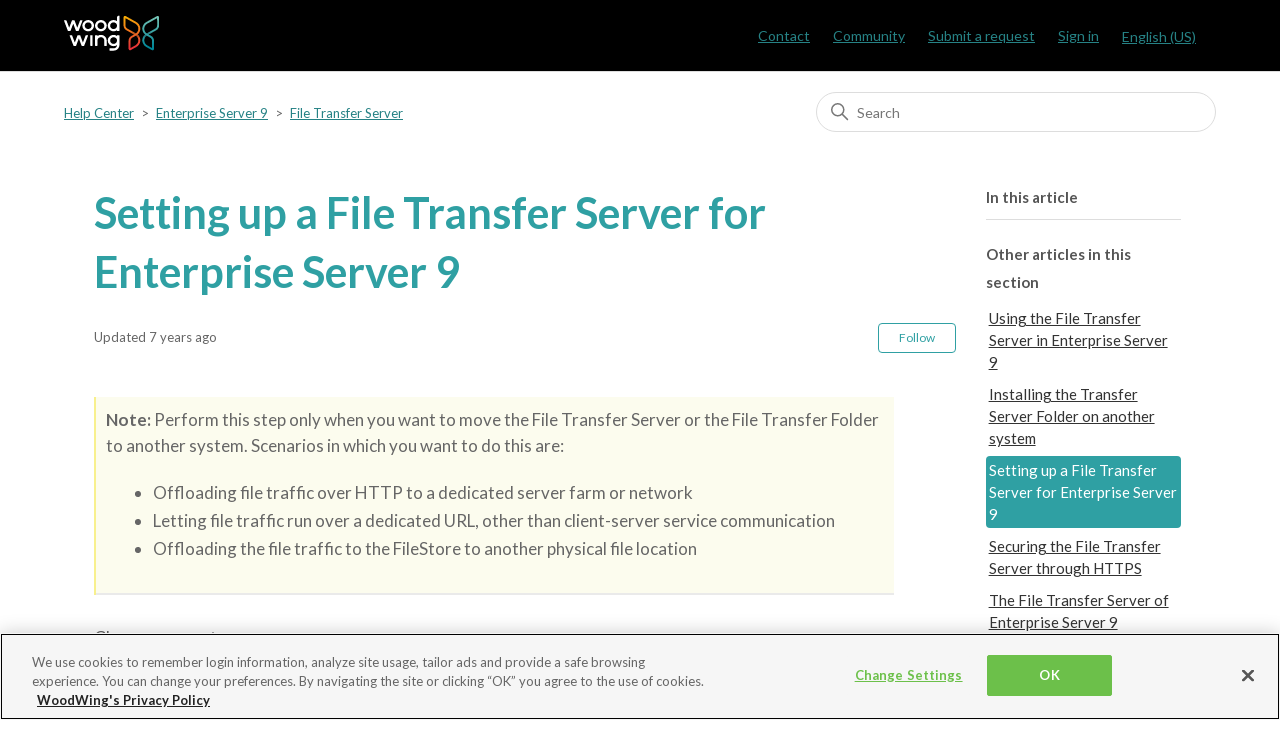

--- FILE ---
content_type: text/html; charset=utf-8
request_url: https://helpcenter.woodwing.com/hc/en-us/articles/205502295-Setting-up-a-File-Transfer-Server-for-Enterprise-Server-9
body_size: 7569
content:
<!DOCTYPE html>
<html dir="ltr" lang="en-US">
<head>
  <meta charset="utf-8" />
  <!-- v26850 -->


  <title>Setting up a File Transfer Server for Enterprise Server 9 &ndash; Help Center</title>

  

  <meta name="description" content="Note: Perform this step only  when you want to move the File Transfer Server or the File Transfer Folder to another system. Scenarios in..." /><meta property="og:image" content="https://helpcenter.woodwing.com/hc/theming_assets/01HZPMQYFFC3YV02E71XW2T40Q" />
<meta property="og:type" content="website" />
<meta property="og:site_name" content="Help Center" />
<meta property="og:title" content="Setting up a File Transfer Server for Enterprise Server 9" />
<meta property="og:description" content="Note: Perform this step only  when you want to move the File Transfer Server or the File Transfer Folder to another system. Scenarios in which you want to do this are:
                        
  ..." />
<meta property="og:url" content="https://helpcenter.woodwing.com/hc/en-us/articles/205502295-Setting-up-a-File-Transfer-Server-for-Enterprise-Server-9" />
<link rel="canonical" href="https://helpcenter.woodwing.com/hc/en-us/articles/205502295-Setting-up-a-File-Transfer-Server-for-Enterprise-Server-9">
<link rel="alternate" hreflang="en-us" href="https://helpcenter.woodwing.com/hc/en-us/articles/205502295-Setting-up-a-File-Transfer-Server-for-Enterprise-Server-9">
<link rel="alternate" hreflang="nl" href="https://helpcenter.woodwing.com/hc/nl/articles/205502295-Setting-up-a-File-Transfer-Server-for-Enterprise-Server-9">
<link rel="alternate" hreflang="x-default" href="https://helpcenter.woodwing.com/hc/en-us/articles/205502295-Setting-up-a-File-Transfer-Server-for-Enterprise-Server-9">

  <link rel="stylesheet" href="//static.zdassets.com/hc/assets/application-f34d73e002337ab267a13449ad9d7955.css" media="all" id="stylesheet" />
  <link rel="stylesheet" type="text/css" href="/hc/theming_assets/299558/2875376/style.css?digest=41506065550097">

  <link rel="icon" type="image/x-icon" href="/hc/theming_assets/01HZPMQYKMBF0813NJ3V822PAT">

    

  <meta content="width=device-width, initial-scale=1.0" name="viewport" />

<!-- OneTrust Cookies Consent Notice start -->
<script type="text/javascript" src="https://cdn.cookielaw.org/consent/21d8274d-247c-4456-823e-adc97a690508/OtAutoBlock.js"></script>
<script src="https://cdn.cookielaw.org/scripttemplates/otSDKStub.js"  type="text/javascript" charset="UTF-8" data-domain-script="21d8274d-247c-4456-823e-adc97a690508-test"></script>
<script type="text/javascript">
function OptanonWrapper() { }
</script>
<!-- OneTrust Cookies Consent Notice end -->

<!-- Google Tag Manager -->
<script>(function(w,d,s,l,i){w[l]=w[l]||[];w[l].push({'gtm.start':
new Date().getTime(),event:'gtm.js'});var f=d.getElementsByTagName(s)[0],
j=d.createElement(s),dl=l!='dataLayer'?'&l='+l:'';j.async=true;j.src=
'https://www.googletagmanager.com/gtm.js?id='+i+dl;f.parentNode.insertBefore(j,f);
})(window,document,'script','dataLayer','GTM-ND2T77');</script>
<!-- End Google Tag Manager -->

<!-- Google Fonts -->
<link href='https://fonts.googleapis.com/css?family=Lato:300,400,500,600,700' rel='stylesheet' type='text/css'>
<link href='https://fonts.googleapis.com/css?family=Inconsolata' rel='stylesheet' type='text/css'> 
<link href="https://fonts.googleapis.com/icon?family=Material+Icons:300,400,500,600,700" rel="stylesheet">

<!-- Google Prettify DISABLED  -->
<!-- <script src="/hc/theming_assets/01JTN4PPGB0YWSWCB1P8ANY8EE" async></script> -->
<!-- <script src="https://cdn.jsdelivr.net/gh/google/code-prettify@master/loader/run_prettify.js?lang=js&amp;lang=json"></script> -->

<!-- Highlight Prettify  -->
<!-- <link rel="stylesheet" href="https://cdn.jsdelivr.net/gh/highlightjs/cdn-release@11.11.1/build/styles/github.css"> -->
<link rel="stylesheet" href="/hc/theming_assets/01JXCJYGF77E4VKV7NYX47F367">
<script src="https://cdn.jsdelivr.net/gh/highlightjs/cdn-release@11.11.1/build/highlight.min.js"></script>
<script src="//cdnjs.cloudflare.com/ajax/libs/highlightjs-line-numbers.js/2.9.0/highlightjs-line-numbers.min.js"></script>

<!-- and it's easy to individually load additional languages -->
<!-- <script src="https://cdn.jsdelivr.net/gh/highlightjs/cdn-release@11.11.1/build/languages/json.min.js"></script> -->

<!-- <script>hljs.highlightAll();</script> -->
<!-- <script>hljs.initLineNumbersOnLoad();</script> -->

<script src="https://ajax.googleapis.com/ajax/libs/jquery/3.5.1/jquery.min.js"></script>

  
</head>
<body class="community-enabled">
  
  
  

  <!-- Google Tag Manager (noscript) -->
<noscript><iframe src="https://www.googletagmanager.com/ns.html?id=GTM-ND2T77"
height="0" width="0" style="display:none;visibility:hidden"></iframe></noscript>
<!-- End Google Tag Manager (noscript) -->

<a class="skip-navigation" tabindex="1" href="#main-content">Skip to main content</a>

<header class="header">
  <div class="logo">
    <a title="Home" href="/hc/en-us">
      <img src="/hc/theming_assets/01HZPMQYFFC3YV02E71XW2T40Q" alt="Help Center Help Center home page">
    </a>
  </div>
  
  <div class="nav-wrapper">
    <button class="menu-button" aria-controls="user-nav" aria-expanded="false" aria-label="Toggle navigation menu">
      <svg xmlns="http://www.w3.org/2000/svg" width="16" height="16" focusable="false" viewBox="0 0 16 16" class="icon-menu">
        <path fill="none" stroke="currentColor" stroke-linecap="round" d="M1.5 3.5h13m-13 4h13m-13 4h13"/>
      </svg>
    </button>

    <nav class="user-nav" id="user-nav">      
      <a href="https://helpcenter.woodwing.com/hc/en-us/articles/360027298271-Contact-Details">Contact</a>
			<a href="/hc/en-us/community/topics">Community</a>
      <a class="submit-a-request" href="/hc/en-us/requests/new">Submit a request</a>
    </nav>
    
      <a class="sign-in" rel="nofollow" data-auth-action="signin" title="Opens a dialog" role="button" href="/hc/en-us/signin?return_to=https%3A%2F%2Fhelpcenter.woodwing.com%2Fhc%2Fen-us%2Farticles%2F205502295-Setting-up-a-File-Transfer-Server-for-Enterprise-Server-9">
        Sign in
      </a>
    
    
      <div class="dropdown language-selector" aria-haspopup="true">
        <a class="dropdown-toggle">English (US)</a>
        <span class="dropdown-menu dropdown-menu-end" role="menu">
          
            <a href="/hc/change_language/nl?return_to=%2Fhc%2Fnl%2Farticles%2F205502295-Setting-up-a-File-Transfer-Server-for-Enterprise-Server-9" dir="ltr" rel="nofollow" role="menuitem">Nederlands</a>
          
        </span>
      </div>
    
 
 		
    
  </div>
</header>


  <main role="main">
    <div class="container-divider"></div>
<div class="container">
  <nav class="sub-nav">
    <ol class="breadcrumbs">
  
    <li title="Help Center">
      
        <a href="/hc/en-us">Help Center</a>
      
    </li>
  
    <li title="Enterprise Server 9">
      
        <a href="/hc/en-us/categories/200402859-Enterprise-Server-9">Enterprise Server 9</a>
      
    </li>
  
    <li title="File Transfer Server">
      
        <a href="/hc/en-us/sections/201119955-File-Transfer-Server">File Transfer Server</a>
      
    </li>
  
</ol>

    <div class="search-container">
      <svg xmlns="http://www.w3.org/2000/svg" width="12" height="12" focusable="false" viewBox="0 0 12 12" class="search-icon">
        <circle cx="4.5" cy="4.5" r="4" fill="none" stroke="currentColor"/>
        <path stroke="currentColor" stroke-linecap="round" d="M11 11L7.5 7.5"/>
      </svg>
      <form role="search" class="search" data-search="" action="/hc/en-us/search" accept-charset="UTF-8" method="get"><input type="hidden" name="utf8" value="&#x2713;" autocomplete="off" /><input type="hidden" name="category" id="category" value="200402859" autocomplete="off" />
<input type="search" name="query" id="query" placeholder="Search" aria-label="Search" /></form>
    </div>
  </nav>

  <div class="article-container" id="article-container">

    
    <article id="main-content" class="article">
      <header class="article-header">
        <h1 title="Setting up a File Transfer Server for Enterprise Server 9" class="article-title">
          
          Setting up a File Transfer Server for Enterprise Server 9
          
        </h1>
        
        <div class="article-author">
          
          <div class="article-meta">
            

            <ul class="meta-group">
              
                <li class="meta-data">Updated</li>
              	<li class="meta-data"><time datetime="2018-05-09T06:46:36Z" title="2018-05-09T06:46:36Z" data-datetime="relative">May 09, 2018 06:46</time></li>
              
            </ul>
          </div>
        </div>

        
          <div class="article-subscribe"><div data-helper="subscribe" data-json="{&quot;item&quot;:&quot;article&quot;,&quot;url&quot;:&quot;/hc/en-us/articles/205502295-Setting-up-a-File-Transfer-Server-for-Enterprise-Server-9/subscription.json&quot;,&quot;follow_label&quot;:&quot;Follow&quot;,&quot;unfollow_label&quot;:&quot;Unfollow&quot;,&quot;following_label&quot;:&quot;Following&quot;,&quot;can_subscribe&quot;:true,&quot;is_subscribed&quot;:false}"></div></div>
        
      </header>

      <section class="article-info">
        <div class="article-content">
          <div class="article-body"><table style="width: 100%;mc-table-style: url('../../resources/tablestyles/note.css');" class="TableStyle-Note" cellspacing="0">
            <col class="Column-Column1">
            <tbody>
                <tr class="Body-Body1">
                    <td class="BodyA-Column1-Body1">
                        <p class="tableNote"><b>Note:</b> Perform this step only  when you want to move the File Transfer Server or the File Transfer Folder to another system. Scenarios in which you want to do this are:</p>
                        <ul>
                            <li class="BulletLevel1Note" value="1">Offloading file traffic over HTTP to a dedicated server farm or network</li>
                            <li class="BulletLevel1Note" value="2">Letting file traffic run over a dedicated URL, other than client-server service communication</li>
                            <li class="BulletLevel1NoteSpaceAfter" value="3">Offloading the file traffic to the FileStore to another physical file location</li>
                        </ul>
                    </td>
                </tr>
            </tbody>
        </table>
        <p>Choose your setup:</p>
        <ul>
            <li value="1">
<a href="https://woodwing.zendesk.com/hc/en-us/articles/204806009">Installing the File Transfer Server on another system</a>
            </li>
            <li value="2">
<a href="https://woodwing.zendesk.com/hc/en-us/articles/205502305">Installing the Transfer Server Folder on another system</a>
            </li>
        </ul>
        <div class="MCRelationshipsProxy_0">
            <p class="conceptHeading_concept_0">Related Information</p>
            <p class="conceptItem_concept_0"><a href="https://woodwing.zendesk.com/hc/en-us/articles/205502315">Using the File Transfer Server in Enterprise Server 9</a>
            </p>
        </div></div>

          <div class="article-attachments">
            <ul class="attachments">
              
            </ul>
          </div>
        </div>
      </section>
      
      <footer>
        <div class="article-footer">
          
          
            
          
        </div>
        
          <div class="article-votes">
            <span class="article-votes-question" id="article-votes-label">Was this article helpful?</span>
            <div class="article-votes-controls" role="group" aria-labelledby="article-votes-label">
              <button type="button" class="button article-vote article-vote-up" data-helper="vote" data-item="article" data-type="up" data-id="205502295" data-upvote-count="0" data-vote-count="0" data-vote-sum="0" data-vote-url="/hc/en-us/articles/205502295/vote" data-value="null" data-label="0 out of 0 found this helpful" data-selected-class="button-primary" aria-label="This article was helpful" aria-pressed="false">Yes</button>
              <button type="button" class="button article-vote article-vote-down" data-helper="vote" data-item="article" data-type="down" data-id="205502295" data-upvote-count="0" data-vote-count="0" data-vote-sum="0" data-vote-url="/hc/en-us/articles/205502295/vote" data-value="null" data-label="0 out of 0 found this helpful" data-selected-class="button-primary" aria-label="This article was not helpful" aria-pressed="false">No</button>
            </div>
            <small class="article-votes-count">
              <span class="article-vote-label" data-helper="vote" data-item="article" data-type="label" data-id="205502295" data-upvote-count="0" data-vote-count="0" data-vote-sum="0" data-vote-url="/hc/en-us/articles/205502295/vote" data-value="null" data-label="0 out of 0 found this helpful">0 out of 0 found this helpful</span>
            </small>
          </div>
        

        <div class="article-more-questions">
          Have more questions? <a href="/hc/en-us/requests/new">Submit a request</a>
        </div>
        <div class="article-return-to-top">
          <a href="#article-container">
            Return to top
            <svg xmlns="http://www.w3.org/2000/svg" class="article-return-to-top-icon" width="20" height="20" focusable="false" viewBox="0 0 12 12" aria-hidden="true">
              <path fill="none" stroke="currentColor" stroke-linecap="round" d="M3 4.5l2.6 2.6c.2.2.5.2.7 0L9 4.5"/>
            </svg>
          </a>
        </div>
      </footer>

      <div class="article-relatives">
        
          <div data-recent-articles></div>
        
        
          
  <section class="related-articles">
    
      <h2 class="related-articles-title">Related articles</h2>
    
    <ul>
      
        <li>
          <a href="/hc/en-us/related/click?data=BAh7CjobZGVzdGluYXRpb25fYXJ0aWNsZV9pZGkEf7c%2FDDoYcmVmZXJyZXJfYXJ0aWNsZV9pZGkEV7c%2FDDoLbG9jYWxlSSIKZW4tdXMGOgZFVDoIdXJsSSJML2hjL2VuLXVzL2FydGljbGVzLzIwNTUwMjMzNS1Vc2luZy1kdXBsaWNhdGUtZmlsZS1uYW1lcy1pbi1FbnRlcnByaXNlLTkGOwhUOglyYW5raQY%3D--a370b735705411109f203abc492aab3031fc12de" rel="nofollow">Using duplicate file names in Enterprise 9</a>
        </li>
      
        <li>
          <a href="/hc/en-us/related/click?data=BAh7CjobZGVzdGluYXRpb25fYXJ0aWNsZV9pZGkEibc%2FDDoYcmVmZXJyZXJfYXJ0aWNsZV9pZGkEV7c%2FDDoLbG9jYWxlSSIKZW4tdXMGOgZFVDoIdXJsSSJGL2hjL2VuLXVzL2FydGljbGVzLzIwNTUwMjM0NS1FbnRlcnByaXNlLVNlcnZlci05LWZvbGRlci1zdHJ1Y3R1cmUGOwhUOglyYW5raQc%3D--eb687ddc938661fc3f8d9f40845cf239f2e5230b" rel="nofollow">Enterprise Server 9 folder structure</a>
        </li>
      
        <li>
          <a href="/hc/en-us/related/click?data=BAh7CjobZGVzdGluYXRpb25fYXJ0aWNsZV9pZGkEdbc%2FDDoYcmVmZXJyZXJfYXJ0aWNsZV9pZGkEV7c%2FDDoLbG9jYWxlSSIKZW4tdXMGOgZFVDoIdXJsSSJGL2hjL2VuLXVzL2FydGljbGVzLzIwNTUwMjMyNS1GaWxlLXR5cGUtaWNvbnMtdXNlZC1pbi1FbnRlcnByaXNlLTkGOwhUOglyYW5raQg%3D--88e14e172b86c61583d5f19325fb05a163e7798d" rel="nofollow">File type icons used in Enterprise 9</a>
        </li>
      
        <li>
          <a href="/hc/en-us/related/click?data=BAh7CjobZGVzdGluYXRpb25fYXJ0aWNsZV9pZGwrCLR5ENRTADoYcmVmZXJyZXJfYXJ0aWNsZV9pZGkEV7c%[base64]%3D%3D--5e2fb43324b162794aee43ebe5bbb35bf6766eac" rel="nofollow">Managing duplicate pages in the Publication Overview Application of Studio</a>
        </li>
      
        <li>
          <a href="/hc/en-us/related/click?data=BAh7CjobZGVzdGluYXRpb25fYXJ0aWNsZV9pZGwrCJFd9p%2BEGDoYcmVmZXJyZXJfYXJ0aWNsZV9pZGkEV7c%2FDDoLbG9jYWxlSSIKZW4tdXMGOgZFVDoIdXJsSSJNL2hjL2VuLXVzL2FydGljbGVzLzI2OTU3ODk4NDcyODQ5LVBsYWNpbmctYXJ0aWNsZXMtb24tYS1sYXlvdXQtaW4tU3R1ZGlvBjsIVDoJcmFua2kK--8782ca592de81de32c3dde1aa7283ebb1e107aca" rel="nofollow">Placing articles on a layout in Studio</a>
        </li>
      
    </ul>
  </section>


        
      </div>
      
        <div class="article-comments" id="article-comments">
          <section class="comments">
            <header class="comment-overview">
              <h2 class="comment-heading">
                Comment
              </h2>
              <p class="comment-callout">Do you have corrections or additional information about this article? Leave a comment!</br>
Do you have a question about what is described in this article? Please contact  <a href="/hc/en-us/requests/new">Support</a>.</p><br>
              <p class="comment-callout">0 comments</p>
              
            </header>    
                    
            <ul id="comments" class="comment-list">
              
            </ul>

            

            

            <p class="comment-callout">Please <a data-auth-action="signin" rel="nofollow" href="/hc/en-us/signin?return_to=https%3A%2F%2Fhelpcenter.woodwing.com%2Fhc%2Fen-us%2Farticles%2F205502295-Setting-up-a-File-Transfer-Server-for-Enterprise-Server-9">sign in</a> to leave a comment.</p>
          </section>
        </div>
      
    </article>
    
    <aside class="article-sidebar" aria-labelledby="section-articles-title">
      <section class="section-article-menu collapsible-sidebar">
        <h3 id="SidebarHead" class="collapsible-sidebar-title sidenav-title">In this article</h3>
      	<ul class="article-menu"></ul>
      </section>
      <div class="container-divider"></div>
      
      
      
      
      	<section class="section-articles collapsible-sidebar">
        	<h3 class="collapsible-sidebar-title sidenav-title">Other articles in this section</h3>
        	<ul>
          	
            	<li>
              	<a href="/hc/en-us/articles/205502315-Using-the-File-Transfer-Server-in-Enterprise-Server-9" class="sidenav-item ">Using the File Transfer Server in Enterprise Server 9</a>
            	</li>
          	
            	<li>
              	<a href="/hc/en-us/articles/205502305-Installing-the-Transfer-Server-Folder-on-another-system" class="sidenav-item ">Installing the Transfer Server Folder on another system</a>
            	</li>
          	
            	<li>
              	<a href="/hc/en-us/articles/205502295-Setting-up-a-File-Transfer-Server-for-Enterprise-Server-9" class="sidenav-item current-article">Setting up a File Transfer Server for Enterprise Server 9</a>
            	</li>
          	
            	<li>
              	<a href="/hc/en-us/articles/205502285-Securing-the-File-Transfer-Server-through-HTTPS" class="sidenav-item ">Securing the File Transfer Server through HTTPS</a>
            	</li>
          	
            	<li>
              	<a href="/hc/en-us/articles/205502275-The-File-Transfer-Server-of-Enterprise-Server-9" class="sidenav-item ">The File Transfer Server  of Enterprise Server 9</a>
            	</li>
          	
            	<li>
              	<a href="/hc/en-us/articles/204806009-Installing-the-File-Transfer-Server-on-another-system" class="sidenav-item ">Installing the File Transfer Server on another system</a>
            	</li>
          	
        	</ul>
        	
      	</section>
      	<div class="container-divider"></div>
      
      <div class="agent">
        <h3 class="collapsible-sidebar-title sidenav-title">Agent only information</h3>
        <p>Article ID: 205502295</p>
        <p>Created at: 2015-07-09 11:19:20 UTC</p>
        <p>Updated at: 2023-03-17 08:59:52 UTC</p>
        <p>Edited at: 2018-05-09 06:46:36 UTC</p>
        <p>Comment count: 0</p>
        <p>Follower count: 0</p>
        <p>Vote sum: 0</p>
        <p>Vote count: 0</p>
        
      </div>
    </aside>    
    
    
    
  </div>
</div>

  </main>

  <div class="footer-image"></div>

  
  
<footer class="footer">
  <div class="footer-inner">
    <div class="footer-list">
      <ul class="footer-item">
        <h2>Solutions</h2>
        <li><a href="https://www.woodwing.com/solutions/content-creation" target="_blank" >Content Creation</a></li>
        <li><a href="https://www.woodwing.com/solutions/digital-asset-management" target="_blank" >Digital Asset Management</a></li>
				<li><a href="https://www.woodwing.com/solutions/multichannel-publishing" target="_blank">Multichannel Publishing</a></li>
        <li><a href="https://www.woodwing.com/solutions/document-management" target="_blank">Document Management</a></li>
        <li><a href="https://www.woodwing.com/solutions/information-management" target="_blank">Information Management</a></li>
        <li><a href="https://www.woodwing.com/solutions/knowledge-management" target="_blank">Knowledge Management</a></li>
				<li><a href="https://www.woodwing.com/solutions/process-management" target="_blank">Process Management</a></li>
				<li><a href="https://www.woodwing.com/solutions/quality-management" target="_blank">Quality Management</a></li> 
			</ul>
    </div>
     <div class="footer-list">   
			<ul class="footer-item">
      	<h2>Products</h2>
         	<li><a href="https://www.woodwing.com/products/woodwing-studio" target="_blank">WoodWing Studio</a></li>
				 	<li><a href="https://www.woodwing.com/products/woodwing-assets" target="_blank">WoodWing Assets</a></li>
				 	<li><a href="https://www.woodwing.com/products/woodwing-swivle" target="_blank">WoodWing Swivle</a></li>
				 	<li><a href="https://www.woodwing.com/products/woodwing-scienta" target="_blank">WoodWing Scienta</a></li>
				 	<li><a href="https://www.woodwing.com/products/woodwing-xtendis" target="_blank">WoodWing Xtendis</a></li>
				 	<li><a href="https://www.woodwing.com/products/woodwing-connect" target="_blank">WoodWing Connect</a></li>
				 	<li><a href="https://www.woodwing.com/products/woodwing-smart-styles" target="_blank">WoodWing Smart Styles</a></li>
			</ul>
    </div>
    <div class="footer-list">    
  		<ul class="footer-item">
      	<h2>Company</h2>
				<li><a href="https://www.woodwing.com/company/contact-us" target="_blank">Contact</a></li>
				<li><a href="https://www.woodwing.com/company/partners" target="_blank">Partners</a></li>
				<li><a href="https://www.woodwing.com/company/become-a-partner" target="_blank">Become a partner</a></li>
				<li><a href="https://www.woodwing.com/company/job-opportunities" target="_blank">Careers</a></li>
        <li><a href="https://www.woodwing.com/inspiration" target="_blank">Learning Center</a></li>
			</ul> 	
		</div>
    <div class="footer-list">
      <ul class="footer-item">
        <h2>Terms</h2>
				<li><a href="https://www.woodwing.com/en/privacy-policy" target="_blank">Privacy Policy</a></li>
				<li><a href="https://www.woodwing.com/en/general-terms-and-conditions-of-business" target="_blank">Terms and Conditions</a></li>
				<li><a href="https://www.woodwing.com/en/terms-of-use" target="_blank">Terms of use</a></li>
        <li><a class="ot-sdk-show-settings" style="cursor: pointer;" target="_blank">Cookie Settings</a></li>
      </ul>
    </div>
    <div class="footer-list">
  		<ul class="footer-item">
      	<h2>Stay up to date</h2>
				<a href="https://www.woodwing.com/blog" target="_blank">WoodWing Blog</a>
			</ul>
    </div>
    <div class="footer-list">
      <div class="footer-item footer-language-selector">
      	
        <h2>Languages</h2>
        	<div class="dropdown language-selector" aria-haspopup="true">
          	<a class="dropdown-toggle">English (US)</a>
          	<span class="dropdown-menu dropdown-menu-end" role="menu">
            	
              	<a href="/hc/change_language/nl?return_to=%2Fhc%2Fnl%2Farticles%2F205502295-Setting-up-a-File-Transfer-Server-for-Enterprise-Server-9" dir="ltr" rel="nofollow" role="menuitem">Nederlands</a>
            	
          	</span>
        	</div>
      	
    	</div>
  	</div>
	</div>
</footer>



  <!-- / -->

  
  <script src="//static.zdassets.com/hc/assets/en-us.bbb3d4d87d0b571a9a1b.js"></script>
  <script src="https://woodwing.zendesk.com/auth/v2/host/without_iframe.js" data-brand-id="2875376" data-return-to="https://helpcenter.woodwing.com/hc/en-us/articles/205502295-Setting-up-a-File-Transfer-Server-for-Enterprise-Server-9" data-theme="hc" data-locale="en-us" data-auth-origin="2875376,true,true"></script>

  <script type="text/javascript">
  /*

    Greetings sourcecode lurker!

    This is for internal Zendesk and legacy usage,
    we don't support or guarantee any of these values
    so please don't build stuff on top of them.

  */

  HelpCenter = {};
  HelpCenter.account = {"subdomain":"woodwing","environment":"production","name":"WoodWing"};
  HelpCenter.user = {"identifier":"da39a3ee5e6b4b0d3255bfef95601890afd80709","email":null,"name":"","role":"anonymous","avatar_url":"https://assets.zendesk.com/hc/assets/default_avatar.png","is_admin":false,"organizations":[],"groups":[]};
  HelpCenter.internal = {"asset_url":"//static.zdassets.com/hc/assets/","web_widget_asset_composer_url":"https://static.zdassets.com/ekr/snippet.js","current_session":{"locale":"en-us","csrf_token":null,"shared_csrf_token":null},"usage_tracking":{"event":"article_viewed","data":"BAh7CDoLbG9jYWxlSSIKZW4tdXMGOgZFVDoPYXJ0aWNsZV9pZGkEV7c/DDoKX21ldGF7DDoPYWNjb3VudF9pZGkDJpIEOhNoZWxwX2NlbnRlcl9pZGkE3/nrCzoNYnJhbmRfaWRpA/DfKzoMdXNlcl9pZDA6E3VzZXJfcm9sZV9uYW1lSSIOQU5PTllNT1VTBjsGVDsASSIKZW4tdXMGOwZUOhphbm9ueW1vdXNfdHJhY2tpbmdfaWQw--01485eb09d1185c6adb8e3313893d8573a91e5af","url":"https://helpcenter.woodwing.com/hc/activity"},"current_record_id":"205502295","current_record_url":"/hc/en-us/articles/205502295-Setting-up-a-File-Transfer-Server-for-Enterprise-Server-9","current_record_title":"Setting up a File Transfer Server for Enterprise Server 9","current_text_direction":"ltr","current_brand_id":2875376,"current_brand_name":"WoodWing","current_brand_url":"https://woodwing.zendesk.com","current_brand_active":true,"current_path":"/hc/en-us/articles/205502295-Setting-up-a-File-Transfer-Server-for-Enterprise-Server-9","show_autocomplete_breadcrumbs":true,"user_info_changing_enabled":false,"has_user_profiles_enabled":true,"has_end_user_attachments":true,"user_aliases_enabled":false,"has_anonymous_kb_voting":true,"has_multi_language_help_center":true,"show_at_mentions":true,"embeddables_config":{"embeddables_web_widget":true,"embeddables_help_center_auth_enabled":true,"embeddables_connect_ipms":false},"answer_bot_subdomain":"static","gather_plan_state":"subscribed","has_article_verification":true,"has_gather":true,"has_ckeditor":false,"has_community_enabled":true,"has_community_badges":true,"has_community_post_content_tagging":true,"has_gather_content_tags":true,"has_guide_content_tags":true,"has_user_segments":true,"has_answer_bot_web_form_enabled":true,"has_garden_modals":false,"theming_cookie_key":"hc-da39a3ee5e6b4b0d3255bfef95601890afd80709-2-preview","is_preview":false,"has_search_settings_in_plan":true,"theming_api_version":2,"theming_settings":{"brand_color":"rgba(47, 160, 163, 1)","brand_text_color":"#FFFFFF","text_color":"#333333","link_color":"rgba(38, 130, 133, 1)","background_color":"rgba(255, 255, 255, 1)","heading_font":"Arial, 'Helvetica Neue', Helvetica, sans-serif","text_font":"Arial, 'Helvetica Neue', Helvetica, sans-serif","logo":"/hc/theming_assets/01HZPMQYFFC3YV02E71XW2T40Q","favicon":"/hc/theming_assets/01HZPMQYKMBF0813NJ3V822PAT","homepage_background_image":"/hc/theming_assets/01HZPMQYQBSPMKKF99JCS70Y7J","community_background_image":"/hc/theming_assets/01HZPMQYV2K0PD3WWPWJ6V63MC","community_image":"/hc/theming_assets/01HZPMQYYZBHZH463PF2QZ54MH","instant_search":true,"scoped_kb_search":true,"scoped_community_search":true,"show_recent_activity":true,"show_articles_in_section":true,"show_article_author":false,"show_article_comments":true,"show_follow_article":true,"show_recently_viewed_articles":true,"show_related_articles":true,"show_article_sharing":false,"show_follow_section":true,"show_follow_post":true,"show_post_sharing":false,"show_follow_topic":true},"has_pci_credit_card_custom_field":true,"help_center_restricted":false,"is_assuming_someone_else":false,"flash_messages":[],"user_photo_editing_enabled":true,"user_preferred_locale":"en-us","base_locale":"en-us","login_url":"/hc/en-us/signin?return_to=https%3A%2F%2Fhelpcenter.woodwing.com%2Fhc%2Fen-us%2Farticles%2F205502295-Setting-up-a-File-Transfer-Server-for-Enterprise-Server-9","has_alternate_templates":true,"has_custom_statuses_enabled":false,"has_hc_generative_answers_setting_enabled":true,"has_generative_search_with_zgpt_enabled":false,"has_suggested_initial_questions_enabled":false,"has_guide_service_catalog":true,"has_service_catalog_search_poc":false,"has_service_catalog_itam":false,"has_csat_reverse_2_scale_in_mobile":false,"has_knowledge_navigation":false,"has_unified_navigation":false,"has_unified_navigation_eap_access":false,"has_csat_bet365_branding":false,"version":"v26850","dev_mode":false};
</script>

  
  
  <script src="//static.zdassets.com/hc/assets/hc_enduser-be182e02d9d03985cf4f06a89a977e3d.js"></script>
  <script type="text/javascript" src="/hc/theming_assets/299558/2875376/script.js?digest=41506065550097"></script>
  
</body>
</html>